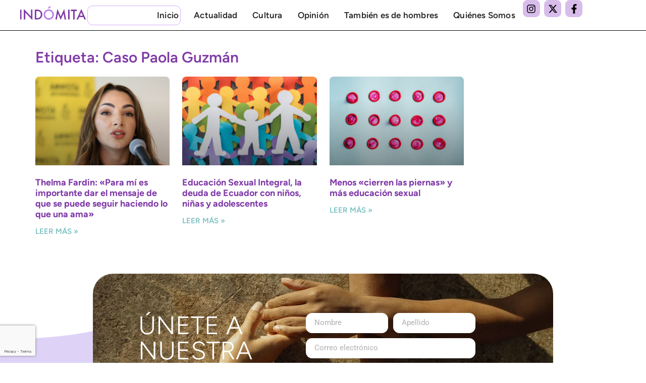

--- FILE ---
content_type: text/html; charset=utf-8
request_url: https://www.google.com/recaptcha/api2/anchor?ar=1&k=6LczjWIrAAAAALfbRsX7gbrUtPVe-b5LtO87D9oz&co=aHR0cHM6Ly9pbmRvbWl0YS5tZWRpYTo0NDM.&hl=en&type=v3&v=PoyoqOPhxBO7pBk68S4YbpHZ&size=invisible&badge=bottomleft&sa=Form&anchor-ms=20000&execute-ms=30000&cb=j3v4fy9v0vxz
body_size: 48555
content:
<!DOCTYPE HTML><html dir="ltr" lang="en"><head><meta http-equiv="Content-Type" content="text/html; charset=UTF-8">
<meta http-equiv="X-UA-Compatible" content="IE=edge">
<title>reCAPTCHA</title>
<style type="text/css">
/* cyrillic-ext */
@font-face {
  font-family: 'Roboto';
  font-style: normal;
  font-weight: 400;
  font-stretch: 100%;
  src: url(//fonts.gstatic.com/s/roboto/v48/KFO7CnqEu92Fr1ME7kSn66aGLdTylUAMa3GUBHMdazTgWw.woff2) format('woff2');
  unicode-range: U+0460-052F, U+1C80-1C8A, U+20B4, U+2DE0-2DFF, U+A640-A69F, U+FE2E-FE2F;
}
/* cyrillic */
@font-face {
  font-family: 'Roboto';
  font-style: normal;
  font-weight: 400;
  font-stretch: 100%;
  src: url(//fonts.gstatic.com/s/roboto/v48/KFO7CnqEu92Fr1ME7kSn66aGLdTylUAMa3iUBHMdazTgWw.woff2) format('woff2');
  unicode-range: U+0301, U+0400-045F, U+0490-0491, U+04B0-04B1, U+2116;
}
/* greek-ext */
@font-face {
  font-family: 'Roboto';
  font-style: normal;
  font-weight: 400;
  font-stretch: 100%;
  src: url(//fonts.gstatic.com/s/roboto/v48/KFO7CnqEu92Fr1ME7kSn66aGLdTylUAMa3CUBHMdazTgWw.woff2) format('woff2');
  unicode-range: U+1F00-1FFF;
}
/* greek */
@font-face {
  font-family: 'Roboto';
  font-style: normal;
  font-weight: 400;
  font-stretch: 100%;
  src: url(//fonts.gstatic.com/s/roboto/v48/KFO7CnqEu92Fr1ME7kSn66aGLdTylUAMa3-UBHMdazTgWw.woff2) format('woff2');
  unicode-range: U+0370-0377, U+037A-037F, U+0384-038A, U+038C, U+038E-03A1, U+03A3-03FF;
}
/* math */
@font-face {
  font-family: 'Roboto';
  font-style: normal;
  font-weight: 400;
  font-stretch: 100%;
  src: url(//fonts.gstatic.com/s/roboto/v48/KFO7CnqEu92Fr1ME7kSn66aGLdTylUAMawCUBHMdazTgWw.woff2) format('woff2');
  unicode-range: U+0302-0303, U+0305, U+0307-0308, U+0310, U+0312, U+0315, U+031A, U+0326-0327, U+032C, U+032F-0330, U+0332-0333, U+0338, U+033A, U+0346, U+034D, U+0391-03A1, U+03A3-03A9, U+03B1-03C9, U+03D1, U+03D5-03D6, U+03F0-03F1, U+03F4-03F5, U+2016-2017, U+2034-2038, U+203C, U+2040, U+2043, U+2047, U+2050, U+2057, U+205F, U+2070-2071, U+2074-208E, U+2090-209C, U+20D0-20DC, U+20E1, U+20E5-20EF, U+2100-2112, U+2114-2115, U+2117-2121, U+2123-214F, U+2190, U+2192, U+2194-21AE, U+21B0-21E5, U+21F1-21F2, U+21F4-2211, U+2213-2214, U+2216-22FF, U+2308-230B, U+2310, U+2319, U+231C-2321, U+2336-237A, U+237C, U+2395, U+239B-23B7, U+23D0, U+23DC-23E1, U+2474-2475, U+25AF, U+25B3, U+25B7, U+25BD, U+25C1, U+25CA, U+25CC, U+25FB, U+266D-266F, U+27C0-27FF, U+2900-2AFF, U+2B0E-2B11, U+2B30-2B4C, U+2BFE, U+3030, U+FF5B, U+FF5D, U+1D400-1D7FF, U+1EE00-1EEFF;
}
/* symbols */
@font-face {
  font-family: 'Roboto';
  font-style: normal;
  font-weight: 400;
  font-stretch: 100%;
  src: url(//fonts.gstatic.com/s/roboto/v48/KFO7CnqEu92Fr1ME7kSn66aGLdTylUAMaxKUBHMdazTgWw.woff2) format('woff2');
  unicode-range: U+0001-000C, U+000E-001F, U+007F-009F, U+20DD-20E0, U+20E2-20E4, U+2150-218F, U+2190, U+2192, U+2194-2199, U+21AF, U+21E6-21F0, U+21F3, U+2218-2219, U+2299, U+22C4-22C6, U+2300-243F, U+2440-244A, U+2460-24FF, U+25A0-27BF, U+2800-28FF, U+2921-2922, U+2981, U+29BF, U+29EB, U+2B00-2BFF, U+4DC0-4DFF, U+FFF9-FFFB, U+10140-1018E, U+10190-1019C, U+101A0, U+101D0-101FD, U+102E0-102FB, U+10E60-10E7E, U+1D2C0-1D2D3, U+1D2E0-1D37F, U+1F000-1F0FF, U+1F100-1F1AD, U+1F1E6-1F1FF, U+1F30D-1F30F, U+1F315, U+1F31C, U+1F31E, U+1F320-1F32C, U+1F336, U+1F378, U+1F37D, U+1F382, U+1F393-1F39F, U+1F3A7-1F3A8, U+1F3AC-1F3AF, U+1F3C2, U+1F3C4-1F3C6, U+1F3CA-1F3CE, U+1F3D4-1F3E0, U+1F3ED, U+1F3F1-1F3F3, U+1F3F5-1F3F7, U+1F408, U+1F415, U+1F41F, U+1F426, U+1F43F, U+1F441-1F442, U+1F444, U+1F446-1F449, U+1F44C-1F44E, U+1F453, U+1F46A, U+1F47D, U+1F4A3, U+1F4B0, U+1F4B3, U+1F4B9, U+1F4BB, U+1F4BF, U+1F4C8-1F4CB, U+1F4D6, U+1F4DA, U+1F4DF, U+1F4E3-1F4E6, U+1F4EA-1F4ED, U+1F4F7, U+1F4F9-1F4FB, U+1F4FD-1F4FE, U+1F503, U+1F507-1F50B, U+1F50D, U+1F512-1F513, U+1F53E-1F54A, U+1F54F-1F5FA, U+1F610, U+1F650-1F67F, U+1F687, U+1F68D, U+1F691, U+1F694, U+1F698, U+1F6AD, U+1F6B2, U+1F6B9-1F6BA, U+1F6BC, U+1F6C6-1F6CF, U+1F6D3-1F6D7, U+1F6E0-1F6EA, U+1F6F0-1F6F3, U+1F6F7-1F6FC, U+1F700-1F7FF, U+1F800-1F80B, U+1F810-1F847, U+1F850-1F859, U+1F860-1F887, U+1F890-1F8AD, U+1F8B0-1F8BB, U+1F8C0-1F8C1, U+1F900-1F90B, U+1F93B, U+1F946, U+1F984, U+1F996, U+1F9E9, U+1FA00-1FA6F, U+1FA70-1FA7C, U+1FA80-1FA89, U+1FA8F-1FAC6, U+1FACE-1FADC, U+1FADF-1FAE9, U+1FAF0-1FAF8, U+1FB00-1FBFF;
}
/* vietnamese */
@font-face {
  font-family: 'Roboto';
  font-style: normal;
  font-weight: 400;
  font-stretch: 100%;
  src: url(//fonts.gstatic.com/s/roboto/v48/KFO7CnqEu92Fr1ME7kSn66aGLdTylUAMa3OUBHMdazTgWw.woff2) format('woff2');
  unicode-range: U+0102-0103, U+0110-0111, U+0128-0129, U+0168-0169, U+01A0-01A1, U+01AF-01B0, U+0300-0301, U+0303-0304, U+0308-0309, U+0323, U+0329, U+1EA0-1EF9, U+20AB;
}
/* latin-ext */
@font-face {
  font-family: 'Roboto';
  font-style: normal;
  font-weight: 400;
  font-stretch: 100%;
  src: url(//fonts.gstatic.com/s/roboto/v48/KFO7CnqEu92Fr1ME7kSn66aGLdTylUAMa3KUBHMdazTgWw.woff2) format('woff2');
  unicode-range: U+0100-02BA, U+02BD-02C5, U+02C7-02CC, U+02CE-02D7, U+02DD-02FF, U+0304, U+0308, U+0329, U+1D00-1DBF, U+1E00-1E9F, U+1EF2-1EFF, U+2020, U+20A0-20AB, U+20AD-20C0, U+2113, U+2C60-2C7F, U+A720-A7FF;
}
/* latin */
@font-face {
  font-family: 'Roboto';
  font-style: normal;
  font-weight: 400;
  font-stretch: 100%;
  src: url(//fonts.gstatic.com/s/roboto/v48/KFO7CnqEu92Fr1ME7kSn66aGLdTylUAMa3yUBHMdazQ.woff2) format('woff2');
  unicode-range: U+0000-00FF, U+0131, U+0152-0153, U+02BB-02BC, U+02C6, U+02DA, U+02DC, U+0304, U+0308, U+0329, U+2000-206F, U+20AC, U+2122, U+2191, U+2193, U+2212, U+2215, U+FEFF, U+FFFD;
}
/* cyrillic-ext */
@font-face {
  font-family: 'Roboto';
  font-style: normal;
  font-weight: 500;
  font-stretch: 100%;
  src: url(//fonts.gstatic.com/s/roboto/v48/KFO7CnqEu92Fr1ME7kSn66aGLdTylUAMa3GUBHMdazTgWw.woff2) format('woff2');
  unicode-range: U+0460-052F, U+1C80-1C8A, U+20B4, U+2DE0-2DFF, U+A640-A69F, U+FE2E-FE2F;
}
/* cyrillic */
@font-face {
  font-family: 'Roboto';
  font-style: normal;
  font-weight: 500;
  font-stretch: 100%;
  src: url(//fonts.gstatic.com/s/roboto/v48/KFO7CnqEu92Fr1ME7kSn66aGLdTylUAMa3iUBHMdazTgWw.woff2) format('woff2');
  unicode-range: U+0301, U+0400-045F, U+0490-0491, U+04B0-04B1, U+2116;
}
/* greek-ext */
@font-face {
  font-family: 'Roboto';
  font-style: normal;
  font-weight: 500;
  font-stretch: 100%;
  src: url(//fonts.gstatic.com/s/roboto/v48/KFO7CnqEu92Fr1ME7kSn66aGLdTylUAMa3CUBHMdazTgWw.woff2) format('woff2');
  unicode-range: U+1F00-1FFF;
}
/* greek */
@font-face {
  font-family: 'Roboto';
  font-style: normal;
  font-weight: 500;
  font-stretch: 100%;
  src: url(//fonts.gstatic.com/s/roboto/v48/KFO7CnqEu92Fr1ME7kSn66aGLdTylUAMa3-UBHMdazTgWw.woff2) format('woff2');
  unicode-range: U+0370-0377, U+037A-037F, U+0384-038A, U+038C, U+038E-03A1, U+03A3-03FF;
}
/* math */
@font-face {
  font-family: 'Roboto';
  font-style: normal;
  font-weight: 500;
  font-stretch: 100%;
  src: url(//fonts.gstatic.com/s/roboto/v48/KFO7CnqEu92Fr1ME7kSn66aGLdTylUAMawCUBHMdazTgWw.woff2) format('woff2');
  unicode-range: U+0302-0303, U+0305, U+0307-0308, U+0310, U+0312, U+0315, U+031A, U+0326-0327, U+032C, U+032F-0330, U+0332-0333, U+0338, U+033A, U+0346, U+034D, U+0391-03A1, U+03A3-03A9, U+03B1-03C9, U+03D1, U+03D5-03D6, U+03F0-03F1, U+03F4-03F5, U+2016-2017, U+2034-2038, U+203C, U+2040, U+2043, U+2047, U+2050, U+2057, U+205F, U+2070-2071, U+2074-208E, U+2090-209C, U+20D0-20DC, U+20E1, U+20E5-20EF, U+2100-2112, U+2114-2115, U+2117-2121, U+2123-214F, U+2190, U+2192, U+2194-21AE, U+21B0-21E5, U+21F1-21F2, U+21F4-2211, U+2213-2214, U+2216-22FF, U+2308-230B, U+2310, U+2319, U+231C-2321, U+2336-237A, U+237C, U+2395, U+239B-23B7, U+23D0, U+23DC-23E1, U+2474-2475, U+25AF, U+25B3, U+25B7, U+25BD, U+25C1, U+25CA, U+25CC, U+25FB, U+266D-266F, U+27C0-27FF, U+2900-2AFF, U+2B0E-2B11, U+2B30-2B4C, U+2BFE, U+3030, U+FF5B, U+FF5D, U+1D400-1D7FF, U+1EE00-1EEFF;
}
/* symbols */
@font-face {
  font-family: 'Roboto';
  font-style: normal;
  font-weight: 500;
  font-stretch: 100%;
  src: url(//fonts.gstatic.com/s/roboto/v48/KFO7CnqEu92Fr1ME7kSn66aGLdTylUAMaxKUBHMdazTgWw.woff2) format('woff2');
  unicode-range: U+0001-000C, U+000E-001F, U+007F-009F, U+20DD-20E0, U+20E2-20E4, U+2150-218F, U+2190, U+2192, U+2194-2199, U+21AF, U+21E6-21F0, U+21F3, U+2218-2219, U+2299, U+22C4-22C6, U+2300-243F, U+2440-244A, U+2460-24FF, U+25A0-27BF, U+2800-28FF, U+2921-2922, U+2981, U+29BF, U+29EB, U+2B00-2BFF, U+4DC0-4DFF, U+FFF9-FFFB, U+10140-1018E, U+10190-1019C, U+101A0, U+101D0-101FD, U+102E0-102FB, U+10E60-10E7E, U+1D2C0-1D2D3, U+1D2E0-1D37F, U+1F000-1F0FF, U+1F100-1F1AD, U+1F1E6-1F1FF, U+1F30D-1F30F, U+1F315, U+1F31C, U+1F31E, U+1F320-1F32C, U+1F336, U+1F378, U+1F37D, U+1F382, U+1F393-1F39F, U+1F3A7-1F3A8, U+1F3AC-1F3AF, U+1F3C2, U+1F3C4-1F3C6, U+1F3CA-1F3CE, U+1F3D4-1F3E0, U+1F3ED, U+1F3F1-1F3F3, U+1F3F5-1F3F7, U+1F408, U+1F415, U+1F41F, U+1F426, U+1F43F, U+1F441-1F442, U+1F444, U+1F446-1F449, U+1F44C-1F44E, U+1F453, U+1F46A, U+1F47D, U+1F4A3, U+1F4B0, U+1F4B3, U+1F4B9, U+1F4BB, U+1F4BF, U+1F4C8-1F4CB, U+1F4D6, U+1F4DA, U+1F4DF, U+1F4E3-1F4E6, U+1F4EA-1F4ED, U+1F4F7, U+1F4F9-1F4FB, U+1F4FD-1F4FE, U+1F503, U+1F507-1F50B, U+1F50D, U+1F512-1F513, U+1F53E-1F54A, U+1F54F-1F5FA, U+1F610, U+1F650-1F67F, U+1F687, U+1F68D, U+1F691, U+1F694, U+1F698, U+1F6AD, U+1F6B2, U+1F6B9-1F6BA, U+1F6BC, U+1F6C6-1F6CF, U+1F6D3-1F6D7, U+1F6E0-1F6EA, U+1F6F0-1F6F3, U+1F6F7-1F6FC, U+1F700-1F7FF, U+1F800-1F80B, U+1F810-1F847, U+1F850-1F859, U+1F860-1F887, U+1F890-1F8AD, U+1F8B0-1F8BB, U+1F8C0-1F8C1, U+1F900-1F90B, U+1F93B, U+1F946, U+1F984, U+1F996, U+1F9E9, U+1FA00-1FA6F, U+1FA70-1FA7C, U+1FA80-1FA89, U+1FA8F-1FAC6, U+1FACE-1FADC, U+1FADF-1FAE9, U+1FAF0-1FAF8, U+1FB00-1FBFF;
}
/* vietnamese */
@font-face {
  font-family: 'Roboto';
  font-style: normal;
  font-weight: 500;
  font-stretch: 100%;
  src: url(//fonts.gstatic.com/s/roboto/v48/KFO7CnqEu92Fr1ME7kSn66aGLdTylUAMa3OUBHMdazTgWw.woff2) format('woff2');
  unicode-range: U+0102-0103, U+0110-0111, U+0128-0129, U+0168-0169, U+01A0-01A1, U+01AF-01B0, U+0300-0301, U+0303-0304, U+0308-0309, U+0323, U+0329, U+1EA0-1EF9, U+20AB;
}
/* latin-ext */
@font-face {
  font-family: 'Roboto';
  font-style: normal;
  font-weight: 500;
  font-stretch: 100%;
  src: url(//fonts.gstatic.com/s/roboto/v48/KFO7CnqEu92Fr1ME7kSn66aGLdTylUAMa3KUBHMdazTgWw.woff2) format('woff2');
  unicode-range: U+0100-02BA, U+02BD-02C5, U+02C7-02CC, U+02CE-02D7, U+02DD-02FF, U+0304, U+0308, U+0329, U+1D00-1DBF, U+1E00-1E9F, U+1EF2-1EFF, U+2020, U+20A0-20AB, U+20AD-20C0, U+2113, U+2C60-2C7F, U+A720-A7FF;
}
/* latin */
@font-face {
  font-family: 'Roboto';
  font-style: normal;
  font-weight: 500;
  font-stretch: 100%;
  src: url(//fonts.gstatic.com/s/roboto/v48/KFO7CnqEu92Fr1ME7kSn66aGLdTylUAMa3yUBHMdazQ.woff2) format('woff2');
  unicode-range: U+0000-00FF, U+0131, U+0152-0153, U+02BB-02BC, U+02C6, U+02DA, U+02DC, U+0304, U+0308, U+0329, U+2000-206F, U+20AC, U+2122, U+2191, U+2193, U+2212, U+2215, U+FEFF, U+FFFD;
}
/* cyrillic-ext */
@font-face {
  font-family: 'Roboto';
  font-style: normal;
  font-weight: 900;
  font-stretch: 100%;
  src: url(//fonts.gstatic.com/s/roboto/v48/KFO7CnqEu92Fr1ME7kSn66aGLdTylUAMa3GUBHMdazTgWw.woff2) format('woff2');
  unicode-range: U+0460-052F, U+1C80-1C8A, U+20B4, U+2DE0-2DFF, U+A640-A69F, U+FE2E-FE2F;
}
/* cyrillic */
@font-face {
  font-family: 'Roboto';
  font-style: normal;
  font-weight: 900;
  font-stretch: 100%;
  src: url(//fonts.gstatic.com/s/roboto/v48/KFO7CnqEu92Fr1ME7kSn66aGLdTylUAMa3iUBHMdazTgWw.woff2) format('woff2');
  unicode-range: U+0301, U+0400-045F, U+0490-0491, U+04B0-04B1, U+2116;
}
/* greek-ext */
@font-face {
  font-family: 'Roboto';
  font-style: normal;
  font-weight: 900;
  font-stretch: 100%;
  src: url(//fonts.gstatic.com/s/roboto/v48/KFO7CnqEu92Fr1ME7kSn66aGLdTylUAMa3CUBHMdazTgWw.woff2) format('woff2');
  unicode-range: U+1F00-1FFF;
}
/* greek */
@font-face {
  font-family: 'Roboto';
  font-style: normal;
  font-weight: 900;
  font-stretch: 100%;
  src: url(//fonts.gstatic.com/s/roboto/v48/KFO7CnqEu92Fr1ME7kSn66aGLdTylUAMa3-UBHMdazTgWw.woff2) format('woff2');
  unicode-range: U+0370-0377, U+037A-037F, U+0384-038A, U+038C, U+038E-03A1, U+03A3-03FF;
}
/* math */
@font-face {
  font-family: 'Roboto';
  font-style: normal;
  font-weight: 900;
  font-stretch: 100%;
  src: url(//fonts.gstatic.com/s/roboto/v48/KFO7CnqEu92Fr1ME7kSn66aGLdTylUAMawCUBHMdazTgWw.woff2) format('woff2');
  unicode-range: U+0302-0303, U+0305, U+0307-0308, U+0310, U+0312, U+0315, U+031A, U+0326-0327, U+032C, U+032F-0330, U+0332-0333, U+0338, U+033A, U+0346, U+034D, U+0391-03A1, U+03A3-03A9, U+03B1-03C9, U+03D1, U+03D5-03D6, U+03F0-03F1, U+03F4-03F5, U+2016-2017, U+2034-2038, U+203C, U+2040, U+2043, U+2047, U+2050, U+2057, U+205F, U+2070-2071, U+2074-208E, U+2090-209C, U+20D0-20DC, U+20E1, U+20E5-20EF, U+2100-2112, U+2114-2115, U+2117-2121, U+2123-214F, U+2190, U+2192, U+2194-21AE, U+21B0-21E5, U+21F1-21F2, U+21F4-2211, U+2213-2214, U+2216-22FF, U+2308-230B, U+2310, U+2319, U+231C-2321, U+2336-237A, U+237C, U+2395, U+239B-23B7, U+23D0, U+23DC-23E1, U+2474-2475, U+25AF, U+25B3, U+25B7, U+25BD, U+25C1, U+25CA, U+25CC, U+25FB, U+266D-266F, U+27C0-27FF, U+2900-2AFF, U+2B0E-2B11, U+2B30-2B4C, U+2BFE, U+3030, U+FF5B, U+FF5D, U+1D400-1D7FF, U+1EE00-1EEFF;
}
/* symbols */
@font-face {
  font-family: 'Roboto';
  font-style: normal;
  font-weight: 900;
  font-stretch: 100%;
  src: url(//fonts.gstatic.com/s/roboto/v48/KFO7CnqEu92Fr1ME7kSn66aGLdTylUAMaxKUBHMdazTgWw.woff2) format('woff2');
  unicode-range: U+0001-000C, U+000E-001F, U+007F-009F, U+20DD-20E0, U+20E2-20E4, U+2150-218F, U+2190, U+2192, U+2194-2199, U+21AF, U+21E6-21F0, U+21F3, U+2218-2219, U+2299, U+22C4-22C6, U+2300-243F, U+2440-244A, U+2460-24FF, U+25A0-27BF, U+2800-28FF, U+2921-2922, U+2981, U+29BF, U+29EB, U+2B00-2BFF, U+4DC0-4DFF, U+FFF9-FFFB, U+10140-1018E, U+10190-1019C, U+101A0, U+101D0-101FD, U+102E0-102FB, U+10E60-10E7E, U+1D2C0-1D2D3, U+1D2E0-1D37F, U+1F000-1F0FF, U+1F100-1F1AD, U+1F1E6-1F1FF, U+1F30D-1F30F, U+1F315, U+1F31C, U+1F31E, U+1F320-1F32C, U+1F336, U+1F378, U+1F37D, U+1F382, U+1F393-1F39F, U+1F3A7-1F3A8, U+1F3AC-1F3AF, U+1F3C2, U+1F3C4-1F3C6, U+1F3CA-1F3CE, U+1F3D4-1F3E0, U+1F3ED, U+1F3F1-1F3F3, U+1F3F5-1F3F7, U+1F408, U+1F415, U+1F41F, U+1F426, U+1F43F, U+1F441-1F442, U+1F444, U+1F446-1F449, U+1F44C-1F44E, U+1F453, U+1F46A, U+1F47D, U+1F4A3, U+1F4B0, U+1F4B3, U+1F4B9, U+1F4BB, U+1F4BF, U+1F4C8-1F4CB, U+1F4D6, U+1F4DA, U+1F4DF, U+1F4E3-1F4E6, U+1F4EA-1F4ED, U+1F4F7, U+1F4F9-1F4FB, U+1F4FD-1F4FE, U+1F503, U+1F507-1F50B, U+1F50D, U+1F512-1F513, U+1F53E-1F54A, U+1F54F-1F5FA, U+1F610, U+1F650-1F67F, U+1F687, U+1F68D, U+1F691, U+1F694, U+1F698, U+1F6AD, U+1F6B2, U+1F6B9-1F6BA, U+1F6BC, U+1F6C6-1F6CF, U+1F6D3-1F6D7, U+1F6E0-1F6EA, U+1F6F0-1F6F3, U+1F6F7-1F6FC, U+1F700-1F7FF, U+1F800-1F80B, U+1F810-1F847, U+1F850-1F859, U+1F860-1F887, U+1F890-1F8AD, U+1F8B0-1F8BB, U+1F8C0-1F8C1, U+1F900-1F90B, U+1F93B, U+1F946, U+1F984, U+1F996, U+1F9E9, U+1FA00-1FA6F, U+1FA70-1FA7C, U+1FA80-1FA89, U+1FA8F-1FAC6, U+1FACE-1FADC, U+1FADF-1FAE9, U+1FAF0-1FAF8, U+1FB00-1FBFF;
}
/* vietnamese */
@font-face {
  font-family: 'Roboto';
  font-style: normal;
  font-weight: 900;
  font-stretch: 100%;
  src: url(//fonts.gstatic.com/s/roboto/v48/KFO7CnqEu92Fr1ME7kSn66aGLdTylUAMa3OUBHMdazTgWw.woff2) format('woff2');
  unicode-range: U+0102-0103, U+0110-0111, U+0128-0129, U+0168-0169, U+01A0-01A1, U+01AF-01B0, U+0300-0301, U+0303-0304, U+0308-0309, U+0323, U+0329, U+1EA0-1EF9, U+20AB;
}
/* latin-ext */
@font-face {
  font-family: 'Roboto';
  font-style: normal;
  font-weight: 900;
  font-stretch: 100%;
  src: url(//fonts.gstatic.com/s/roboto/v48/KFO7CnqEu92Fr1ME7kSn66aGLdTylUAMa3KUBHMdazTgWw.woff2) format('woff2');
  unicode-range: U+0100-02BA, U+02BD-02C5, U+02C7-02CC, U+02CE-02D7, U+02DD-02FF, U+0304, U+0308, U+0329, U+1D00-1DBF, U+1E00-1E9F, U+1EF2-1EFF, U+2020, U+20A0-20AB, U+20AD-20C0, U+2113, U+2C60-2C7F, U+A720-A7FF;
}
/* latin */
@font-face {
  font-family: 'Roboto';
  font-style: normal;
  font-weight: 900;
  font-stretch: 100%;
  src: url(//fonts.gstatic.com/s/roboto/v48/KFO7CnqEu92Fr1ME7kSn66aGLdTylUAMa3yUBHMdazQ.woff2) format('woff2');
  unicode-range: U+0000-00FF, U+0131, U+0152-0153, U+02BB-02BC, U+02C6, U+02DA, U+02DC, U+0304, U+0308, U+0329, U+2000-206F, U+20AC, U+2122, U+2191, U+2193, U+2212, U+2215, U+FEFF, U+FFFD;
}

</style>
<link rel="stylesheet" type="text/css" href="https://www.gstatic.com/recaptcha/releases/PoyoqOPhxBO7pBk68S4YbpHZ/styles__ltr.css">
<script nonce="hXDOyGYc6zQWT5F85FfiTg" type="text/javascript">window['__recaptcha_api'] = 'https://www.google.com/recaptcha/api2/';</script>
<script type="text/javascript" src="https://www.gstatic.com/recaptcha/releases/PoyoqOPhxBO7pBk68S4YbpHZ/recaptcha__en.js" nonce="hXDOyGYc6zQWT5F85FfiTg">
      
    </script></head>
<body><div id="rc-anchor-alert" class="rc-anchor-alert"></div>
<input type="hidden" id="recaptcha-token" value="[base64]">
<script type="text/javascript" nonce="hXDOyGYc6zQWT5F85FfiTg">
      recaptcha.anchor.Main.init("[\x22ainput\x22,[\x22bgdata\x22,\x22\x22,\[base64]/[base64]/[base64]/[base64]/[base64]/[base64]/[base64]/[base64]/[base64]/[base64]\\u003d\x22,\[base64]\\u003d\x22,\x22R8KHw4hnXjAkwrIIRWs7VcOUbmYjwoLDtSBBwohzR8K6MTMgPMOnw6XDgsOMwqjDnsOdZ8OWwo4IZ8KLw4/DtsOOwq7DgUk8SQTDoHwhwoHCnVnDky4nwqgULsOvwozDusOew4fCtMOoFXLDpAghw6rDvsOxNcOlw5EDw6rDj3PDkz/DjWPCnEFLbMOCVgvDjS1xw5rDvn4iwr5Rw4UuP03DnsOoAsKsecKfWMOqSMKXYsOlZDBcHsK6S8OgQm9Qw7jCjCfClnnCoy/[base64]/DosOdwpfChMOpOV3CrsKFwobCgFDDgkbDicOjSTgfWMKZw6lWw4rDomPDpcOeA8KUewDDtlXDgMK2M8O8KlcBw54dbsOFwq0RFcO1ISw/wovCnMO1wqRTwogAdW7DhFM8wqrDv8KxwrDDtsK4woVDEALCtMKcJ00xwo3DgMKoPS8YEMOswo/CjhjDp8ObVGUGwqnCssKcK8O0Q3LCqMODw6/DpcKFw7XDq1Btw6d2Uz5Nw4tBaFc6PW3DlcOlAHPCsEfCpknDkMOLPUnChcKuCjbChH/CvG9GLMOuwq/Cq2DDhmohEWLDlHnDu8Knwq0nCm4YcsOBY8KZwpHCtsO2NxLDiiTDo8OyOcOUwpDDjMKXdVDDiXDDujtswqzClsOyBMO+QyR4c1jCr8K+NMOmAcKHA1DCr8KJJsKXby/DuQfDqcO/EMKYwpJrwoPCtcO5w7TDohgEIXnDv2kpwr3Cj8KKccK3woHDhwjCtcK6wp7Dk8KpFFTCkcOGGkcjw5kOLGLCs8OEw4nDtcObCWdhw6wow63DnVFow4MuekjCsTxpw43Dmk/Dki/DtcK2ThvDo8OBwqjDncKlw7ImYT4Xw6EIB8OuY8OXPV7CtMKZwqnCtsOqNMOawqUpOsO+wp3Cq8KXw45wBcK3dcKHXTvCn8OXwrEqwolDwovDvk/CisOMw53CsRbDscKJwqvDpMKRBsOvUVp3w5vCnR4sWsKQwp/DqsKtw7TCosKiV8Kxw5HDvcKWF8Orwr3Dr8KnwrPDoHAJC3ARw5vCsiPCkmQgw5M/KzhjwqkbZsO/wpgxwoHDhMKcO8KoIHhYa0DCn8OOIT9xSsKkwpkKO8Oew6DDvWo1SsK0J8Odw53DvAbDrMOaw65/CcO6w7TDpwJCwpzCqMOmwoU0HytwXsOAfQbCkkovwrcMw7DCrh3Cvh3DrMKFw5sRwr3Dm2rClsKdw73CmD7Di8K1fcOqw4E4T2zCocKjdyAmwptdw5HCjMKQw6HDpcO4UMKswoFRaBbDmsOwb8K0fcO6TsOfwr/ClxLCisKFw6fCm216OHYUw6NAdjbDlcKAJ0xGJFdHw6xzw57CvcOmBxvCpMOeSUzDtcOew6DCq37CksKaQsK/fsKOwrlBwrIjw7rDtSbCnEPCp8K+w7JOZkNcEcKpw5/Du3LDncKQMgXDpSQ+wr3ChsOrwqMywp7CmMOrwo/Dgy7DpnZrcz/[base64]/JW53SVLCqyfDpcO4w4/CpMKEXcKLw5BiZ2DCihY1DTvCmHVIE8KlA8KrKm/CsFjDq1fCqmzCm0TCk8OJNCVqw53DpMKsOmHCtsOQY8OxwpgiwpjDu8O3w47Cm8KPw7rCssOdBsOJC2DDksK6EHA5w6rCnHvDl8KyVcKawrpCw5PCicKTw6V/wrfClEFKNMOlw5lMKAAUDlYreWMCbMOTw54GVAfDrWPCiiw9XUvCvsOywpdrbStcw5Y4GVpzMFYhw5h2wotUwpAdwqvCo1/DikrClRTCpTrDkEdbDS8xJ2fCtDosHsOQwrPDumXCo8KHY8O3HsOxwpbCtsKZMsKhwrhGwofDuCzCn8K6biUkJxQXwp4cKi0ew74GwpNaLsKuO8O6woU7OF3Cjj3Dk1HClMOUw6BsVi1DwrTDk8KTHMOoB8K8wqnCpMK3YXl0BA7CkXTCrMK/aMO9bMKEInHChsKmYsO0UMKqKcOrw4/[base64]/Cg8OBF2YpTw1/D2ZxS2bDpmwqNMOxasOywqnDtcKSSg5Nd8OHIQ4LWcKwwrTDiQlEwqtXUinCkGJYTVLDs8O/w4bDpMKIIwTCrmV0BTTCvHbDucK+NH7ChWkLw77Cs8Olw63CvTHDnVk/wprCqsKkw7xmw5nCncKgXcO6P8OcwpjCt8OCShchUx/CmsOMH8OHwrIhGcKvHnXDsMOcLMKCL0vDrxPCscKBw7bCiGrDkcKdVMOawqDCgR0WCSrCvC4zwojDg8KnecOcacKsGMO0w4LDj2fDjcOwwofCt8O3EW59w6nCqcOXwq/CjDYFasOOwrbCkzlRwp7Dp8KuwqfDicOlwrfDiMOvOcOpwqvDkUPDhGHDuBotw5t9w5XCpwQNwp/DiMOJw4/DlRIJN25hJsOXdcK0V8OuTsKWWShNwogqw7pkwpt/C3LDkDQADcKJJ8K/w6wywrfDmsKFSmfCnUcDw405wpXDhWZWwq9xwpZBPF3CjVdxO3Vrw5XDn8KeC8KuME7DmcOTwoRUw4/DlMOZNsK4wrJiw7NJPWkywop6PGnCiQnCkg7DjknDijXDq0pgw5jClz/DrsKCw7/CvTrCnsOmbAVDwox/w5MEwrbDr8OdbAZzwrEcwoQFUMKRUMO2W8OhZm92DcK4MzfDsMOIXMKwLS5ewpXDicKrw4bDvMKAA2UZw70jNx7Dtx7DtsOXLcKVwqPDm3HDvcOkw6k8w51GwqJUwpAXw63Clhpmwp42bRsnwp7CssKPwqbCs8KYwp3DmMK3w6gZWjsGZMKjw4o/UGd1TTp6O3rDrMK2wpcxE8Kow40RVMKDHWTDixzDucKJw6XDvxwlw5LCpSh6QcOKw7XDr2B+AMOjIi7DlsK9w57DgcKBGcOvWsOqwp/CrDrDpBNsAhDDk8K/EsKowrzCqFTDkcKPw7dZw5jCukLCv3/Do8OaWcOgw6E7UcOnw5bCkMO3w49QwqnDvXDCryNvRhduE18zYMOSUFPCtTzDtMOgwp/DmcOhw4cAw7XDtCI3wrt6wp7Dv8KHZjc3HcKFWMKAQMOPwp3DmsOEwqHCsXXDl0lVFcOwKsKCUsODI8OLw4TChlYKwqXDkHg4wrBrw7QIwoDDt8KEwpLDuXDCl0/DmMOlNxzDiybCvMO0LWYmw5Rqw4fCosO+w4ddFDbCqcOEPRd5ER02L8O/wqx3wot+CBJww6tQwqvDscORwp/DqsOGwr94R8Kuw6Z8wrLDhsOww6JfR8ONSg7Ci8OOwpRlEsOCw4/ChMOULsK8w4pWwqtKw751w4DDocKpw6h5w7rDjmbCjV5hw5/CuUvCiUw8UHTCu1rCmsOUw5vDqlDCksO9wpLDuXnDm8K6c8OMw4DDj8KwXEs9w5LDksOJAxrDpHgrw6/DpSRbwqUvOyrDh0drwqobLDfCpxzDvjbChWdBBFgMIMOvw7VMIsOXTiTDjcOHw47Dt8Kqf8KvRcKpwpTDkHjDosOCdzU7w6HDsXzDvcK3CsO2NMOGw6/DpsKpK8KSwqPCs8OncsKNw43Cr8KLwq3Cl8O/BSoAw6zDikDDlcK7w4xWQcKzw5FwUMOeHsOBPCbCssOhHsOzLcOTw4sDHsOUwrfDokJAwr4vCj8HAsOeQRbCkQBWN8OmH8O9w5bDjXTCrH7DkDoVw6PCvnYRwqzCiSRoFifDvcOcw41/w5ZNEyTCjlRrwr7CnFoHOkzDmcOiw7zDuD1pSMKBw5c7w5fCn8KHwqnDlsOKe8KGwp0dOMOaasKeYsOtYndswoHCuMKkdMKRWwRdLsOMBzvDp8K/[base64]/DmcOqaxshZMK6ZsO3wpvDh8OUGTXDicKCw7YQw5osRRXCrsKgRhnDpEp9w4TDgMKMe8K+w5TCv3cCw5HCi8KhWcOMNMKZw4MLcXrDgBs1YhsawoLCqHE/M8Kfw43DmSfDj8OCwp8JEAXCk37Ci8OmwotNDVxTwqw+UHzDvB/CqMO6VCYaw5fDmTo6P30sKmAkWk/CtyN4woI3w7hDcsKQw6hpL8OcRMKrw5dVwpQfIBNuw7/CrV4/w7MqC8Opw7xlwozCh17CoBELecOvwoNXwr1JbcK2wqHDkiPDuwTDkMK4wrvDsmBqbx1qwpLDgwQew57CmTHCpFvCh005wpV/[base64]/wpo5wpQOfDpEEVhBW8KUw6fDjMKRTVHCmE7CssOnwptcwoDCisKKKx7Cl0Z9RcOaPcO+DhrDogQSY8OINDzDrmzDtXxawop8eAvCszFFwqsuSCrCqzbDs8OPETbDpmHDlFbDq8O7FWkIIUo6wptKwokQw6t8aC9Cw6bCosKuw4TDmSVKwqU/wonCg8OEw6kuw4XDksOQZn05wrN/UR5qwofCilRkUsOawoTCsFAfdnnDsmxNwoPDlXJ9w7/DusKvcxQ8fB/DjCDCig0Ua29Tw6Vlw5gKA8OGwp7Cg8KVG2U6woB+ZDjCr8Oawr8KwqlVwoTCp1TDscKEPR/DtDFyXsK/ZwzDm3QEIMOvw5dSHEZ3RsOJw6hmMMKiGMK+Q3JQUVbCm8KiPsOadFnChcOgMw7CqTnCuzMkw67DpWcQE8OkwoDDoyI4AzE0w6jDrcOtRgQINcOINsKFw4DCrVvDgMOiOcOtw6dew5XCi8KAw7vCu3TDv0LDocOgwpjCp0TClTrCr8Kkw64Vw4pLwqtEeRMJw5/CgsKEw74bw63DkcKqQ8OAw5NuAsOFwr4nD2PCt1csw7Faw70Iw7gcw4zCgMOZLlnCq03Dqj3CribCgcKvw5LCisOeYsOtZsOoSntPw6oxw5DCpGPDvMOjU8Oiw5FRw5bCmR1uLhjDhR/CtHRWwr3DqQ0WOSfDtcKmWE5Vw65XFcKvO3XCsmUuKMOcwo90w4jDucKGcx/Dj8Kgwq9OAsOffHbDozo2w5pcw5Z9U2ggwprDh8O4w44cUnxHPhLCk8KcCcKdQ8Ohw4JlKDsvw5IYwrLCvnsvwq7Dj8KbNsOwIcOTNcKbYHjCmGZCZnPDrsKEwqpkWMOPw4HDpsO7TF7CjGLDq8OlD8Kuw4ovw4TCj8OCwo/DmMOMdMOfw6vCmjUXSMKOwrDCt8OTdn/DglYrP8OuJmBMw6/DlcOCfwLDo3gNUsO6woVVWGM8aizCjsKfwrReHcO6EUXDrhDDu8K4wp5zwogfw4fDkljDtF4/wrbCtMKowr1ODcKJY8OKHy3Cs8KEPVFKwo9GO1w6TUjCjsKawqs8YQhaC8KiwpbCjlfCiMKtw6N+w59ZwqTDk8OSB0YpQsO+JxDCuCLDksOWw4phBX7ClcKBbjLCu8KJw6pMw7BNwrkHJlXDg8KQPMK9b8OhWnRnw6nDjF5ScjDCpU09IMKwIUlywp/CkMOsBEvCkcODP8KFw7/Dq8OAaMO6w7QNwqnDncOgD8Ocw5nDj8KaZMKifG7DlBTDhBJ6dMOgw4/[base64]/w44aZUZRGcKIw7Q2wrvDjMO4wojDqsKsaRHCjMK3VRo2W8KscMOaVcKxw6RZHsKOwo4ZFz/[base64]/DjXTCiMK5wpYgdAjCpn54G2/Cglcww5/DhzdNw4jCh8KNY3fCvcOMw5fDsCNbU2I1w6V3LEPCsVcrw47DvcK9wo/DqirCj8Kaa1TCmQjCgw1IExsmw65VY8O7M8OBw4HDsSjCgmbCiEchfCcdw6YmOcKswrdMw7wmX1tENMOXJ3PCn8KSeEFcw5bDmCHClBXDm2vCpmxCa2ouw5BMw5rDpn/ChXPDssOzwoATwpPCql8qD1J5woHCoCMHIzpMPBLCk8O/w786wp4Uwp4YHcKZAsKEwp1fwrALHlrDj8Oxwq1dwqXCu24RwrscM8K9w5zDgMOWb8KzbAbDucOSw7rDmRxNa1gywpZ5N8KRLsKaRBnClMOMw6jCi8OiBsOgHgEnG1JNwoHCqBAnw4HDun3CpV0xw57CmsOGw6rDtmvDjsKaWXYHFsOvw4jDqEQXwo/CosOZwpHDnMOcEy3Cql5FJwscbwDDrlLCkmXDul48w68zw5bDvcO9amwLw6/DvcO1w5c5DlfDosK1esOiT8K3McKRwpYrV2Jmw4lCwrDCmxzDvMKWK8K6w5zDjcOPw4nCiB4gN2Z/[base64]/Dk8ORYMKzw6XDvFNSwrd8W8KCwoNbEjFQAQrCuVTCgEVhZMObw7A+Z8O3woUidifCnWEpw6rDu8OYPsKxCMKMM8Kzw4XCn8Krw6UTwphoXsKsK3bDlhBxw7nCvWzCsBURwp8fDMOxw4w/wq3DgMK5wrgGH0U4wq/CrcKddVjCr8OUY8Kfw4Fhw5oMLMOVOcOxCcKGw5kDIMOGDRHCjlkMXAt4w4HDg0QSwobDsMK+acKofMOywq7DtcOjO2zCisOiDGZpwoHCvMOzOMKyLWjDvcK0bjDDsMKXwoY+wpBWwq7CnMKGfFUsIcOLe17CmXJ/HsK8KR7CtsKRwrFjeTXChm7CnEPCiEjDnxsowo96w4jCrnvCuBVCaMOFZBEiw7/CmcKvPkvDhDnCoMOcw6VZwqQTwqkHQwrCnBfCjcKCwrNHwqMmTVcow48QEcK5TsO7T8O4wrZyw7jDuigiw7jCjsK0WjjCksKvw7ZOwp7CnsO/KcKbQX/CghvDnDPCn1PCtQDDk1tkwpVOwovDlcOxw4cTwrVmAsOIEGtlw6zCssOQw6TDvnBDw7Yew4fCo8O1w4JzN1TCusKPS8Oww687wqzCqcK5FcK/HV5Lw5pCDn84w47Dv3bDtjjCqMKpw6Qed3rCrMKgE8Omw7leKnrDnMKoY8OQw4TCgsKsAcKiXGUfE8OfKioVwr7CoMKVCsOyw6cbBcOuHEkHRV5SwqhDYMK+w5vCn07CgSrDhGwfwoPCs8OPw4zCuMOaGMKIXzsBw6cJw40tIsKQw7s5ezFEw5kAZQofbcOtw5fCqsO/[base64]/ClsKTwr0Ww5vCucKpw5ULHVURdMO7w7vDkU5sMsKjGCo+Clsrw74Mf8KGwqTDj0NZfV0wFMOkwpBTwp4+wrXDg8KOw5QnF8ODKsOtRgrDqcOZw7RFS8KHLS5bbMOyAg/Dk3kzw6MuZMOoPcOFw41fbD1Of8KIVlPDiSVZACXCl3zCmwBBcMOmw4PCn8KfeSJIw5hkwqNuw6wIWzohw7A2worCn3/DiMK/ABcwEcOMZwsgwr4wTWAgDnsmQRwJPsO9SMOUSMKKBRvCmlDDr3lrwpoAchUXwqjDusKpw5nDjsK/[base64]/DscOlLMOfwovDu8OqwpjDrj/Dr8KZWsOWwoA3w7rCjsKFwovCg8OoQMO/RXdeEsKuJwrDuA7DoMKkMcOYwprDl8OnPTg1wprDtMOywqsBw5vCmzLDvcOOw6fDuMOiw6HCr8OUw6A6ABVcbR3DjDIjw4IXw41dLGF2B37DpMOfw47ClXXCnsO2ET3DhgDCr8K/cMKQLTjDksOlHsK6w79DFlAgR8Kzwr0vwqTCshQrw7jCkMO7asKnwpMEw6smE8O0DjzCucKyC8K5GAAywqPCs8KodMOlwqkWwqxMXiBZw5DDiiEqFsKnFcOyKE07wp0bw6DDj8K9AMOdw70fNsONEcObHzd6woHCocK/[base64]/w50+SiB/wplKw7zCvkhED8Oaw5rDjMKmMcKiw7g9wqN6woAjw41sNX4twpnCk8KsXgfCnEs0fMO8ScOCGsKWw6UsPBzDgcONw6PCscKiw63CgjnCsizDmAHDo3fDuhjCh8Ogw5HDrmfCk2JsccKwwq/CswLCsWXCp0Izw4w4wr/CtsKuw4zCsDMSUMKxw7jDucK8JMOdwo/[base64]/DvsOMw4xGVMKDKcK4w5N+wr4TwqklBnhTwoTDgsKlwpnCo2ZDw4LDhk4KaAZ9JMOMwoDCqXnDsG8zwqnDrCYKSXp+BsOkJ37CjsKFw4PDlsKLf2/[base64]/[base64]/Cm8O6BsOdwoPCtWDDpUnDnwjDhR4XH8OvKsOjJ2DCg8KBewE1w57CoGPCo00Fw5jDksKow419wrjCkMKnO8KsFsKkN8Ogw6QjGhrCh3ocdDnCvcOyKD4+GsK7wqMrwolqC8O2wod6w5UIw6V+YcOZZsKkwqZ8CA0/w6wwwoTCr8KsScOFRyXCq8OUw7V1w5LDk8KhfcKKw5XCocK/[base64]/[base64]/Cj8OZwpxlB0DCpR3DpwgVw5/DgBk5wqPDo3dEwpTDl2FYw43CngMgwrYHw7UvwosxwoJUw4I/C8K6wpLDrWXDr8O7bcKCRcOFwrnCiyRzXT8yBMKWw6jCoMKLIMKiwog/wocXAV9MwoDDhQMYw6nDiFtxw7nCkUlZw7E+w6/[base64]/[base64]/DjcKVw6EsDnDCoMONwqbCsMOKE8OcRsOKXcKZw63DoXTDowrDr8OQMcKcPV7CghM4c8OzwrU+Q8OmwoUKQMK3w6BJw4NcDsOWw7PDj8K9TBEVw5bDsMO9KRvDkXzCjMOuH2bDtCpyfm4sw5jDjgDDliXCrmlXV07DuC/[base64]/DvMKZw4d9JDwZBEHDqw1nw5DDkGgGwo7Cv8Ojw4/DpsKawqfDsGHDi8OVwq7DiVTCrHPCrsKPLw1Pw7xGT23Cg8K6w4nCqkLDoXzDusO/FAhBwq8ww7MoZAoRa1M8SRl7JcO2F8OxJMK4wpfCtQXDhsOJw6NwXBhvA23ClSIYw5jDtsOIw5vCuWt2wpnDtzYnw7zChwVRwqc/bsKfwp1MP8K4w5sIQWAxw7nDuS5SOGwhUMK6w4Z5EyUCPcKZTxjDu8KFNVPDqcKrQMOeAHjDpcKKwr9WFcKDw7ZKwqzDqyNrw5DDpGPDmHjDhMKNwoPCqTVeJsO3w6wzKDzCp8KxLWoXw4EyOcObaRtYTMKrwrlVB8Kxw4XCnwzCjcKGwr13w6VSMsO2w7YOSkUmcRd/w4occ1TDmm44wovCo8KNUT8fQsKAWsKCDDsIwo/Cr0ggFU1vGcKTwqTDshEIwpp4w7xWFUvDlGbCqMKZN8O+wpjDtsOxwqLDtsOzHSTCssOzbTfCkMOPwqhewqjDjMK4wpBYYsO2w4dswqkkwonDnlF6w4lwR8O8wp4yPMOHw43CgsOZw5kuwq3DusOQGsK4w69Uwq/CkXQDLsKEw71uw4DDsnXClG/CtTkNwr5wbmzCn2vDpQAYwoHDgMOMYBt8w6phHkbCg8Okw5vClwXDhR3DiRvCi8OBwo1lw78Uw5vCjnjCtMKMe8K9w4weeVNBw6EMwo4OUE9TU8Kpw6xnwojDigQ4wpjClEDCmmPCo3B8w5XCpMK4wqvCow4ywpJPw7NoSMOuwqPClMKDwrvCvMKsaVAHwqTCt8K8WB/Dt8OLw6Enw6HDoMKXw69JanrDh8OQOg7CpMK9wqt6cg9ow7xLNsOYw5/Ci8KOIForw4oAeMOmw6JgCTljw4FnbxLDiMKMTTTDsk0CcsOTwr7CiMO8w5jDqMOgwr9Tw5bDl8OqwpVNw4vDpsOUwoDCp8OPBiwiw6DCrMOgw4/CgwxLO0NEw5/[base64]/Dgnhhw73CmUPClcOhJ3DDncK+MGJkOXNTGsOLwpfDjWXCqcOEw7jDkF/ClsOGZCzDpQ5gw6dPw6l3wo7CssK4woQGMMKRRDPDmDnDuUvCmA/CmgAPwoXDhMKDawc4w5YtU8Oewo8yeMOfVUR5ZsK0C8OoQMOWwrDDnXjCpnALDMO4FQ7Cp8KdwrrDmVZAwp4yEcK8H8OEw7zDnTBYw4HDuGBTwrPCsMKew7PCvsONwq/CiA/DjDhcwozDjg/CrMOTIxk8worDjMK3KCXCksKXw7pFLEDDsyfCjsK7wq/DiAoDwr7DqS/CnsO3wo0SwoYow6HCjCoAG8KFw6XDkGAQGsOAcMKpLB7DnMKkQzPCi8KWw4g1woQGIhzChMOqwpQiSMOSwpEiYcOvfcOgLsOjGitfw4kiwp5Cw7nDkmTDsTLCjcOPwo/CisKgOsKSw7fCtxnDjsOlZsOaXBA6FiEpJcKRwp/CoC8Gw6DCpEjCrwvCohZwwqLDnMKhw6dxOVQjw5PCkmnDk8KJLmMww6oZTMKfw7kUwrN/[base64]/[base64]/wroCJ8OhAcOgwoJKw4ZhdxgrZD3DgcOZwpPDlwHCk2jDnEnDlWAABEVeS1nCt8OhTX8/[base64]/[base64]/KcOMMXnCtCUbw6low5LChGdLw5QwZznCi8OFw7Fcw5TDvMK4e0NAwpHDhsOZwq0Dc8Ozwql8wprDvsKPw6oAw58Jw5fCusOqLjHDhA3DqsO5W0gKwoRsKWnDq8KIBsKPw7JRw5Brw6DDl8KFw7VKwqrCgMOew4/[base64]/w7zDsAXCrsKLQ2Zuw48uS1TDi8OcwonCqcOQworCs8KNwqDCqig4w7jCo27Cu8KkwqswTwLDlsOaw4DDuMK5woFtwrHDhyoyTkbDjjrCnnAdMSLDphRcwpbDvgtXG8OfGW9AY8KBwp3DqsO5w5zDhE0TQcKhFcKaFsO2w7gXDcKwA8K/wqTDs2LCj8O3wosJwr/[base64]/[base64]/FcKaw4U0VBVXwrojAwFFwo7CnMKQw4LDmMKIwoXCncKbwqFfecOYw4TCicOgw7s8T3LDqXYrKlI6w5xtw7ZGwqnDrGvDuGtFTgDDnMKZZ1nCkHHCtcKxCUfCtcK3w4PCnMKLCGxxJEBSIcKww40RWwbCh3oPw7/Dhkddw4YvwoDDi8OMIMO+w4TDiMKrGW7CuMOML8KrwpZOwoDDmsKMMEfDi2Qdw4TDuEENVsKEQEZrw5PCi8Odw7rDqcKFL1/[base64]/CmMOcJcOofkrDnU/DnQvCh8KaXiYlTHLDhHXDi8KxwrxNQD56w5bDojwQalbDsiPDpS1UTALCo8O5V8OHDE1QwrJIT8Oow5Y6SGU3R8OoworCiMK2BAR8w4/DlsKND3YlV8OJCMOqNQfCjm1owr3DqcKHw5EhBAnCiMKPJMKIWVjDiDzCjcKwRU1rERPCrcKVwrUqwocUKsKMS8O1w7jCksOrUBxiwpZQX8OtLsK2w7XChEBIMsKQwoZxOAweBsO3w4fCnXfDoMOjw4/DjsK9w5PCjcKlEcKba2JeSBbDtsOhwqIVbMO8w6rCj0bCr8OHw4HDk8KLw6zDrMOgw6rCqsKgwoQQw7lFwo7Cv8KhUXvDtsK/Cz5nw5wKHxo/w6fDp3DCqFfDhcOSw6UqfFTCmgBMw5HCnHLDv8KhacK8YMKJVCTCmsKgSCrDn3ppFMKqX8OLwqA5w5l9bTd5wr04w6g/TsK1TMKNwpYlJ8K3w4TDvMKTPApew6tSw4jDtQtXw77DtMKmMSzDnMOcw64cPsOVOMK/worCj8O2P8OXVwR8wotyAsKUfsOkw4jCg1lTwpZ2Rggcw7jDh8K/[base64]/G3oWw6zCtcO4w5vCtMOdIAE6wpkSwolTERpNZcKITznDssOqw6jCj8KCwobDl8OiwrTCuC3DisOiDw/[base64]/wrEzJMOTKsOMw7c9w75+w69IwoxiX07CrgrCtDzDvn1Yw5PCs8KdRsOfw5/[base64]/DncO3Tw1+UwgCw69pwpzDs8OHwqkiw6jCkB4ow5TCv8O9wpTClMOXwpTDhcOzYsKGCsOrUT5gD8OGOcKZU8K7w4EMw7NNah12d8KgwohuQ8OKw53CosOJw78cYRDCtcO6U8Oewr7CoU/[base64]/[base64]/[base64]/CucKXI8KpIhDDs1DCiBUyYsKvZcOmScORKcOUbcOPJ8Ksw4bCjRDDikHDmcKIUEPCol3Cm8OqfMKrwoTDn8OYw6F4w73Con8QHVvCnMKqw7XDmRzDk8K0wq4/K8OZDcOjF8Ocw7hrwpzDuWjDsnnCj0zDgBjDhU/CpcObwopMwqfCisOOwqNhwoxlwp1uwqA7w7HDgsKzUU7CvRXDmQbDnMO8PsO4HsKdCsOVNMKFX8KdaSN5X1LDhsKvNsKDw7EpNREzA8K1w7txeMO1ZsOCHMK6w4jDgcO0wo50OcOFEDnDsDPDuFLCjmvCo05bwowMXG8xUsK9wrzCs3rDmHEGw4jCs0/DjsOiasOEwoB0woLDhMKywrURwqzCscK9w5EBw5Fmwo7DjsO7w4/CgBnChxXChMKlbDnCkMKwM8OuwrbCpHPDjsKcw65Mf8K5w40uDcOCUMO7wrMJIcKsw6DDisK0dD7Cq1bCoHlvwqAwXwh5FTrCql/Cm8KoWH1xw6kCwqNyw7XDpcOlw6svLsK9w5lvwpIYwrHChjHDqynClMKpw53DmwjCgsOIwrLCkzXCgsOhcMOlOirDhxzCt3XDksKTJGpNwrbDjcOUw6sfXS9Yw5DCqHnDj8OaYxzCtMKAw7XDpsKbwq/CpcKiwrsNw7jCoUbCmxPCuF/DtsKmABXDlMK6MsOxSMO1Hldsw7nDiU3DghYrw6nCpMODwrZKGMKjJ3dRAcKXw5UswrLDhsOZBsKrZBl7w6XDmz/[base64]/DoxnCrBDDnMOjw4Qmwq1wwpYeRcKlMcOmw79BWT4TP33DulpFbsO1w5FVwpfCgMK6ccOXwqrDhMOJwqfCn8KoK8KbwrcNcMODwofDucOMwpTDt8K6w700M8OddsKRw6XClsKXw5MYw4/DvMOtd0kRAUkFw7FbaFQrw5ohwqciZX3ClsKtw59yw5JHfg/[base64]/CvsKjRCvDulnDucO9MUXCrsKSZRPCuMOCU0Auw7/Cl3rCu8O2Z8KfeT3CkcKlw5jDiMK1wqzDu1gbXDx6acKtCnV7wqZFUsOtwp8lB0Zgw5nCgTIQOxxww6/ChMObGsOhw4xiw7tew6cTwoTCjH5hLxRFBDQpG1PCn8OQYwMUO3TDgHDDlV/DpsOlOVFsP1QPR8K+wp7DjnZxJQIQw4/[base64]/Dn8KnJ8KAWUvCmMOYB8O4W1/[base64]/w4ZMQ2FXwrTCmcKXw6rDnz1lZjfCtiVKacKAc8OUw6zCjcOwwp5dwqgRFsOwWwXCrAnDklvCrcOcMsOPw79BacK6H8OowobDrMO/HMO/ZMK0w5jDvkcQJMOwaXbCmF7Dsz7DuWk1w48pI07Ds8Kswp/Do8KVDMKDGsO6QcKDeMK3MH9Gw5QtQEJjwqzDvcOUCxnDscKhBMOJw5Isw78FH8OXwqrDhMKCOMOhNAvDvsK2Oy5jR0vCoXw2w4kfw6TDisKMY8OeT8KtwpR+woQ5PFRmOADDjsOzwrvDk8O+RWJCV8OlNh5Rw7d4Hih5QsOmH8O6Ai/DtTXDjjM7wrvCuDrDozrCn1hww693Zx8iL8KGD8OwG2oEOx8NQcO9w6/Dh2jDq8O3w7PCiHvDssKwwr8KLUDCpMK0W8KjUVJRw5QhwoHCisKew5PCqsO0wqAOd8OWw5w8K8O6JAE4SkDDtG3ChjvCtMKew7vCtsOiwq3CgyodK8O3T1TDtMKswo4qCjfDqkjDtgzDk8K8wrPDgMOww5tyMmbCkj/CnEJmP8KHworDgBDCjGPCmnJtEsOOwrVwKDoANsK2woEyw7nCosOPwp9ewpbDjzoWw7DDvyLCg8KAw6tNf1DDvivCmyXDog/CocOgw4dIwpXCj3xiFMKRRT7DpBFbDBzDrgXDgcOIwr/CkMODwrDDqQnCgnNNX8O6wqrCp8O2RMK0w6RtwoHDj8KTw7Rywr04wrdZOsO3w6xTeMO1w7dMw5hpZMKvw4NUw5rDmn9DwpvDn8KPU2rCkRB6NADCsMO/[base64]/[base64]/[base64]/DocObL8OnIjAMw5/DoHzCtDvDpm9nw61MPcOpwrbDmDN9wqphwpVzRcOpwoEsHCfDkCTDlMK/[base64]/DmMK+wrvCkXNMwrgCAMKmw5Y4wo51woTDoDvDpMONLifCqMOWKmPDgsOKaCJHEsOaZ8O3wpfCvsOJw7PDmwQ8I17Cq8KMwpx/wrPDtnrCv8O0w4PDtsO1wqEQw4vDpMKyaRjDkhpwMTvDnjdaw4wBHV3Dp2jCpMKwf2LDh8KGwpECJCBZWMO3D8KMw7XDucKvwqvDvGU5TwjCpMKkJcKdwqpxYnDCrcKCwrHDoTU0WArDgMO6RcKPwrbCtCsQwrl/w53Do8OzJMKvw4rCrQLDig8Zw7vCm05zwpfDiMOvwrnCpsKcf8Oxwo/Cr1vCq0bCoW5pw4PDlFfCvMKVHUgzQMOlw4XDhyFiGQDDmsO4CcKjwp/DmjbDkMOOO8KeJ1lNRsOZVsKjURdtaMOqAMKowoLCrsKmwoPCvSJqw6QGw5nDrcOjO8OVd8ObD8OmO8O/ecK5w5XDjWfCgE/CtHJ8BcKnw5rCusOowozCuMK2ZMOFw4bDolY6KAfCvSbDi0JwAsKNw4PCqSrDtiY9GMO3wr1uwr10byDCrlsVfMKfwobCtcOWw49fbcKQJ8Kkw65cwqIgw7/Cl8Ksw44LRkzDosK9wqsLw4AFE8OJJ8Knw6vDoR96fsODAsK0w63DhcOdbxBBw5DChyTDmTPDlyN3BlEMQQXDjMO0GFcGwqXCiR7CtiLCkcOlwp/CiMKHLhPCmgDDhzZrRyjCrAfDgEXCkcK3OkzCpsK2w6rCpk1Tw6oCw7XCqjzDhsORMsORwo/[base64]/Dowl/w6TCusKjw7FGw4VDasKEQhFNPCxldsKEXsKnwqNtSDvChsOXZlPCoMOqwoTDl8Klw7ZGYMKVKcOLIMO3c1QWw7IHNR3ClcK8w4Yhw5s6MygSw77DoTrDocKYw6FIwp8qRMOaHMO8wo9ow5lewpXDtjvDrcKNaSFYwpXDvxbCmGrCl1/[base64]/CkWEVNMK9w47ClMOqw4lPw5DDvMKaFMOQGlFLH8K8OxJvYljCusKdwp4EwoHDtw/Dv8K5JMKZw6UvVcKWw77CgMKEYxDDl0TCpsKFbcOJwpLClSrCuSAmGMONNcK3wpbDpS7DrMKYwoHCuMKjwq4gPRLDnMOuDWkAScKvwqg/w6F4woXDqUxLwoApw47CuAoBeEcyOW/[base64]/[base64]/Cvgp/wr41wrfCmx/[base64]/FRTDgsOqOGNGw5jDjsOZw67DsMO1w5pHw63CnsOhw4DDtcOfKzlSw5doX8OLw7/CkijDjMO7wqgcw55jX8O/[base64]/Do8KOP8KOwpPCvWAqRcOuwp90UsKBBWLDtScVGEoCO2fCgsOuw7fDnsOZwrnDisOIY8KacFY5w7jCn3dhw4EqTcKVfGrCn8KYwq/CgsOQw6TCrsOUaMK3HcOyw77CtwLCjsK/wqh3SkQ3woDDqsKbasORZcKxQcKNw6sdOHFHZltTZXzDkDfCnEvDtsKNwp/[base64]/CtsO/wqPCnBXDksOsEsKyw491w63DpMKIw6JtI8O3AMOAw5PCsjMxIDnDnzzCii7DkcK3UsOuMg8Fw4FuLH7CpcKGLcKwwrcwwqsqw4wYw7jDu8KSworDok0TNlbDncOkwrbDocOOwqbDpCZPwpNVw7rDgHjCg8O/RsK/wpzDicKxX8OuW0AfE8ORwrTDtwvCjMOtXsKWwpNTwpIXwqXDiMO3wr7CgnfCpMOhBMK6wqrCpcKWMMKew6UNw6UXw65fHcKrwoRawr05agvDs07DosO+bsOSw5jDjWPCvRdXaHTDucOGw5fDoMOKw6/ClMORwofDjzjCuVMZwqR4w5TDtMKhwrjDtcOnwqfCiBXCosOEKFVHcCpdwrbDjzfDlsKXV8O4B8OVw63Ck8OrNsO6w4fCnGXDi8OdbMOZIhvDpWMvwqZ/wrslSMOuwoPCoio+wq1zOzdwwrHClm3Ds8K5ccO2w4TDlQ4qTAHDtztjQGPDjnN+w5EMbMOxwq1GS8OawqVIwqkYEMOnJMK7w5HCpcKWwogIfUbDqAXDiDYvVQEZw5gjwqLClcK3w4JsU8KDw4XCiinCoXPClQfCv8KIw5xrw57DusKcd8ONScKww6Abwq9gBT/Do8KkwprCpsKaTlfDgsKnwrTCtjQlw6oXw587w5xdLSdUw5nDo8KsUz9Ow6QIUBZPecORbMO4w7RKU3TCvsK/enTCrTlmLMOzADDClsOhXMKAVTt9dkLDq8KKS1Fow4/CkRLCucO2JT7Dg8KLOHF1w65OwpAbw6k8w510HcOVLkHDjMKSNMOfGzJuwrnDriTCicOJw4Bfw68lfcOQw6tzw6VpwqrDocOYwrQ6DyJWw5LDlsKbUMK3YRDCvgxPwrLCr8KBw4I7Ei1Zw57DmsOwT1Z6woDDqsK7f8Onw6DClF11YwHCk8Owd8O2w6/[base64]/DjU8kcMKXG8KfecO8w7Amwp8pw7UGw7w1P0YmWTDCtXM8wrbDicKCIQvDuwPDksOawrx4wrnDmlLCtcO/N8KFID8wG8KLacKzNnvDlTrDt3JwYsOdw57DlsKjw4nDkgfDj8Kmw5bDhn3Cnzphw4Z3w7IdwqtKw4rDg8KpwpXDpsOVwpZ/Rh8VdmfCsMKzw7MpacKFUzkGw7Qhw7LDisKswossw4ZbwrXDlsOww53CmsOiw7YWIBXDhE/CsCUaw70pw5tKw6XDqEdtwrMvDcKMd8OQw6bCnyhOQsKGOsO2wpRGw79Iw5wyw47Do3sqw7d3PBRVKsOmRsOkwp/[base64]/[base64]/Du3bCicOPwqTDqA3Dv2/[base64]/CriXCncKYwqg/wp3Cl3XCpcOoDcOMWEfCl8O/WMKpdMOFw5M/wql3w509PX3CsRzDmTPCjMOZUhxRE3zCsHArwrECewTCuMKbQQMGEsK1w6B1w5fClkLDtsK3w4Z7w4bCk8O8wpVnBMOCwo9gw4/DmMOxdFXCtg/Dj8Oiwp1MWhXCo8OEPkrDtcOXS8KnYioVbsKkwq7CrcKBaEPDhcOBw40qQGDCtsOnMG/CkMKJV1bCpMKGw5NzwqHDrBHDkXJwwqgNG8O4w79Kw5g4ccOPZRNSXFVgDcKFbmFEU8OLw4APVCDDmVrCiQABSG09w6jCtcKuXsKfw7xmJ8KhwrEKTBbClFPCiGtLw6luw7/CuQbCpMK5w6XDgw7CplPCqTYbJ8KxKMK5wpAGcnbDuMKdPcKCwpnCiwovw4zDksKsfyh8wqMgV8KIw6JSw4zDoQXDt2vDo1/[base64]/CkcKGT8KON8KuwopFSsOQHn1ZbMOcwpgcHyFgIMKlw55UJ3pJw6LCpHAZw5vDlsKRF8OMF1vDumQeWEbDl1l7IcOrdMKQLsOgwo/DhMKqLDsHBcK0chvDu8KGwoBNRk4GYMOWCgVawprCjcKJasKtBcOLw5/ChsO7dcK+QcKYwqzCpsOEwrpXw5/ComtrRT1dScKiRsK+ZHvDocOgw5B9LD5Ww7rCrsKnB8KYNGrDtsOHaGQ0wrdcTcOHB8KKwp41w6Z7asOFw59Nw4A3wp3Dv8K3Ew1dWsORPTbCv13CmMOtwoxjwq4Wwow3w4/[base64]/Dk8OXB8OEal/DjcKfNcKNbxXDlsKhNsOEw70vw64HwqPCqMO0AsKDw585w591c0rCssOAbsKcwrXCjcOYwpk/[base64]\x22],null,[\x22conf\x22,null,\x226LczjWIrAAAAALfbRsX7gbrUtPVe-b5LtO87D9oz\x22,0,null,null,null,1,[21,125,63,73,95,87,41,43,42,83,102,105,109,121],[1017145,449],0,null,null,null,null,0,null,0,null,700,1,null,0,\[base64]/76lBhnEnQkZnOKMAhk\\u003d\x22,0,0,null,null,1,null,0,0,null,null,null,0],\x22https://indomita.media:443\x22,null,[3,1,2],null,null,null,1,3600,[\x22https://www.google.com/intl/en/policies/privacy/\x22,\x22https://www.google.com/intl/en/policies/terms/\x22],\x22Xuz4v5fKvrETyacHKiphfWOeDEGHCgf/NTuA21H4bX0\\u003d\x22,1,0,null,1,1768795821435,0,0,[169,68,79,144],null,[117,86,18,52,210],\x22RC-9vwYBo-jpu52WQ\x22,null,null,null,null,null,\x220dAFcWeA6VgucHzKWhirWhgt2EzPtvW6dFSNb7JYcnDH2WJJz7AJbezJ7JTD76cK4lZU2ha1n27ZvtCLwNxjRX9ZBdP7xfzq1jCQ\x22,1768878621151]");
    </script></body></html>

--- FILE ---
content_type: text/css
request_url: https://indomita.media/wp-content/uploads/elementor/css/post-6.css?ver=1768489340
body_size: 576
content:
.elementor-kit-6{--e-global-color-primary:#6EC1E4;--e-global-color-secondary:#54595F;--e-global-color-text:#7A7A7A;--e-global-color-accent:#61CE70;--e-global-color-8b2a022:#803BA8;--e-global-color-1014cd3:#FFFFFF;--e-global-color-177c8d1:#000000;--e-global-color-df9324d:#BA78EA;--e-global-color-82f6e01:#D6AEF2;--e-global-color-242d051:#683FBF;--e-global-color-b320625:#8552F2;--e-global-color-48e8abb:#FFBCB8;--e-global-color-901476d:#DEA2DB;--e-global-color-a26876f:#C2AEF1;--e-global-color-c4b0dfe:#7ABFC1;--e-global-color-8f8791d:#96D9AD;--e-global-color-dcaaf52:#60688C;--e-global-typography-primary-font-family:"Figtree";--e-global-typography-primary-font-weight:600;--e-global-typography-secondary-font-family:"Figtree";--e-global-typography-secondary-font-weight:400;--e-global-typography-text-font-family:"Figtree";--e-global-typography-text-font-weight:400;--e-global-typography-accent-font-family:"Figtree";--e-global-typography-accent-font-weight:500;font-family:"Figtree", Sans-serif;font-size:17px;}.elementor-kit-6 e-page-transition{background-color:#FFBC7D;}.elementor-kit-6 a{color:var( --e-global-color-df9324d );}.elementor-kit-6 h2{color:var( --e-global-color-df9324d );}.elementor-kit-6 h3{font-family:"Figtree", Sans-serif;font-size:22px;}.elementor-section.elementor-section-boxed > .elementor-container{max-width:1140px;}.e-con{--container-max-width:1140px;}.elementor-widget:not(:last-child){margin-block-end:20px;}.elementor-element{--widgets-spacing:20px 20px;--widgets-spacing-row:20px;--widgets-spacing-column:20px;}{}h1.entry-title{display:var(--page-title-display);}.site-header .site-branding{flex-direction:column;align-items:stretch;}.site-header{padding-inline-end:0px;padding-inline-start:0px;}.site-footer .site-branding{flex-direction:column;align-items:stretch;}@media(max-width:1024px){.elementor-section.elementor-section-boxed > .elementor-container{max-width:1024px;}.e-con{--container-max-width:1024px;}}@media(max-width:767px){.elementor-section.elementor-section-boxed > .elementor-container{max-width:767px;}.e-con{--container-max-width:767px;}}

--- FILE ---
content_type: text/css
request_url: https://indomita.media/wp-content/uploads/elementor/css/post-4196.css?ver=1768489341
body_size: 2207
content:
.elementor-4196 .elementor-element.elementor-element-e288005{--display:flex;--flex-direction:column;--container-widget-width:calc( ( 1 - var( --container-widget-flex-grow ) ) * 100% );--container-widget-height:initial;--container-widget-flex-grow:0;--container-widget-align-self:initial;--flex-wrap-mobile:wrap;--align-items:center;--padding-top:0em;--padding-bottom:2em;--padding-left:0em;--padding-right:0em;}.elementor-4196 .elementor-element.elementor-element-e288005:not(.elementor-motion-effects-element-type-background), .elementor-4196 .elementor-element.elementor-element-e288005 > .elementor-motion-effects-container > .elementor-motion-effects-layer{background-color:#C2AEF18A;}.elementor-4196 .elementor-element.elementor-element-e288005 > .elementor-shape-top .elementor-shape-fill, .elementor-4196 .elementor-element.elementor-element-e288005 > .e-con-inner > .elementor-shape-top .elementor-shape-fill{fill:var( --e-global-color-1014cd3 );}.elementor-4196 .elementor-element.elementor-element-e288005 > .elementor-shape-top svg, .elementor-4196 .elementor-element.elementor-element-e288005 > .e-con-inner > .elementor-shape-top svg{width:calc(135% + 1.3px);height:195px;}.elementor-4196 .elementor-element.elementor-element-14bd4c0{--display:flex;--flex-direction:row;--container-widget-width:calc( ( 1 - var( --container-widget-flex-grow ) ) * 100% );--container-widget-height:100%;--container-widget-flex-grow:1;--container-widget-align-self:stretch;--flex-wrap-mobile:wrap;--align-items:center;--overlay-opacity:0.2;--border-radius:40px 40px 40px 40px;--margin-top:-1%;--margin-bottom:2%;--margin-left:0%;--margin-right:0%;--padding-top:6%;--padding-bottom:6%;--padding-left:7%;--padding-right:5%;}.elementor-4196 .elementor-element.elementor-element-14bd4c0:not(.elementor-motion-effects-element-type-background), .elementor-4196 .elementor-element.elementor-element-14bd4c0 > .elementor-motion-effects-container > .elementor-motion-effects-layer{background-image:url("https://indomita.media/wp-content/uploads/2025/03/6f89437afad6cecbf164b8d20146fa7e-rotated.jpg");background-position:top center;background-size:cover;}.elementor-4196 .elementor-element.elementor-element-14bd4c0::before, .elementor-4196 .elementor-element.elementor-element-14bd4c0 > .elementor-background-video-container::before, .elementor-4196 .elementor-element.elementor-element-14bd4c0 > .e-con-inner > .elementor-background-video-container::before, .elementor-4196 .elementor-element.elementor-element-14bd4c0 > .elementor-background-slideshow::before, .elementor-4196 .elementor-element.elementor-element-14bd4c0 > .e-con-inner > .elementor-background-slideshow::before, .elementor-4196 .elementor-element.elementor-element-14bd4c0 > .elementor-motion-effects-container > .elementor-motion-effects-layer::before{background-color:var( --e-global-color-177c8d1 );--background-overlay:'';}.elementor-4196 .elementor-element.elementor-element-5238ff6{--display:flex;}.elementor-4196 .elementor-element.elementor-element-5238ff6.e-con{--flex-grow:0;--flex-shrink:0;}.elementor-widget-heading .elementor-heading-title{font-family:var( --e-global-typography-primary-font-family ), Sans-serif;font-weight:var( --e-global-typography-primary-font-weight );color:var( --e-global-color-primary );}.elementor-4196 .elementor-element.elementor-element-8d9a7cf > .elementor-widget-container{padding:0% 0% 2% 0%;}.elementor-4196 .elementor-element.elementor-element-8d9a7cf{text-align:start;}.elementor-4196 .elementor-element.elementor-element-8d9a7cf .elementor-heading-title{font-family:"Figtree", Sans-serif;font-size:50px;font-weight:200;color:var( --e-global-color-1014cd3 );}.elementor-4196 .elementor-element.elementor-element-6a0c534{--display:flex;}.elementor-widget-form .elementor-field-group > label, .elementor-widget-form .elementor-field-subgroup label{color:var( --e-global-color-text );}.elementor-widget-form .elementor-field-group > label{font-family:var( --e-global-typography-text-font-family ), Sans-serif;font-weight:var( --e-global-typography-text-font-weight );}.elementor-widget-form .elementor-field-type-html{color:var( --e-global-color-text );font-family:var( --e-global-typography-text-font-family ), Sans-serif;font-weight:var( --e-global-typography-text-font-weight );}.elementor-widget-form .elementor-field-group .elementor-field{color:var( --e-global-color-text );}.elementor-widget-form .elementor-field-group .elementor-field, .elementor-widget-form .elementor-field-subgroup label{font-family:var( --e-global-typography-text-font-family ), Sans-serif;font-weight:var( --e-global-typography-text-font-weight );}.elementor-widget-form .elementor-button{font-family:var( --e-global-typography-accent-font-family ), Sans-serif;font-weight:var( --e-global-typography-accent-font-weight );}.elementor-widget-form .e-form__buttons__wrapper__button-next{background-color:var( --e-global-color-accent );}.elementor-widget-form .elementor-button[type="submit"]{background-color:var( --e-global-color-accent );}.elementor-widget-form .e-form__buttons__wrapper__button-previous{background-color:var( --e-global-color-accent );}.elementor-widget-form .elementor-message{font-family:var( --e-global-typography-text-font-family ), Sans-serif;font-weight:var( --e-global-typography-text-font-weight );}.elementor-widget-form .e-form__indicators__indicator, .elementor-widget-form .e-form__indicators__indicator__label{font-family:var( --e-global-typography-accent-font-family ), Sans-serif;font-weight:var( --e-global-typography-accent-font-weight );}.elementor-widget-form{--e-form-steps-indicator-inactive-primary-color:var( --e-global-color-text );--e-form-steps-indicator-active-primary-color:var( --e-global-color-accent );--e-form-steps-indicator-completed-primary-color:var( --e-global-color-accent );--e-form-steps-indicator-progress-color:var( --e-global-color-accent );--e-form-steps-indicator-progress-background-color:var( --e-global-color-text );--e-form-steps-indicator-progress-meter-color:var( --e-global-color-text );}.elementor-widget-form .e-form__indicators__indicator__progress__meter{font-family:var( --e-global-typography-accent-font-family ), Sans-serif;font-weight:var( --e-global-typography-accent-font-weight );}.elementor-4196 .elementor-element.elementor-element-c8b390a.elementor-element{--flex-grow:0;--flex-shrink:0;}.elementor-4196 .elementor-element.elementor-element-c8b390a .elementor-field-group{padding-right:calc( 10px/2 );padding-left:calc( 10px/2 );margin-bottom:10px;}.elementor-4196 .elementor-element.elementor-element-c8b390a .elementor-form-fields-wrapper{margin-left:calc( -10px/2 );margin-right:calc( -10px/2 );margin-bottom:-10px;}.elementor-4196 .elementor-element.elementor-element-c8b390a .elementor-field-group.recaptcha_v3-bottomleft, .elementor-4196 .elementor-element.elementor-element-c8b390a .elementor-field-group.recaptcha_v3-bottomright{margin-bottom:0;}body.rtl .elementor-4196 .elementor-element.elementor-element-c8b390a .elementor-labels-inline .elementor-field-group > label{padding-left:0px;}body:not(.rtl) .elementor-4196 .elementor-element.elementor-element-c8b390a .elementor-labels-inline .elementor-field-group > label{padding-right:0px;}body .elementor-4196 .elementor-element.elementor-element-c8b390a .elementor-labels-above .elementor-field-group > label{padding-bottom:0px;}.elementor-4196 .elementor-element.elementor-element-c8b390a .elementor-field-type-html{padding-bottom:0px;}.elementor-4196 .elementor-element.elementor-element-c8b390a .elementor-field-group .elementor-field, .elementor-4196 .elementor-element.elementor-element-c8b390a .elementor-field-subgroup label{font-family:"Roboto", Sans-serif;font-weight:400;}.elementor-4196 .elementor-element.elementor-element-c8b390a .elementor-field-group .elementor-field:not(.elementor-select-wrapper){background-color:#ffffff;border-color:var( --e-global-color-1014cd3 );border-radius:12px 12px 12px 12px;}.elementor-4196 .elementor-element.elementor-element-c8b390a .elementor-field-group .elementor-select-wrapper select{background-color:#ffffff;border-color:var( --e-global-color-1014cd3 );border-radius:12px 12px 12px 12px;}.elementor-4196 .elementor-element.elementor-element-c8b390a .elementor-field-group .elementor-select-wrapper::before{color:var( --e-global-color-1014cd3 );}.elementor-4196 .elementor-element.elementor-element-c8b390a .elementor-button{font-family:"Figtree", Sans-serif;font-size:18px;font-weight:600;border-radius:12px 12px 12px 12px;}.elementor-4196 .elementor-element.elementor-element-c8b390a .e-form__buttons__wrapper__button-next{background-color:var( --e-global-color-48e8abb );color:#ffffff;}.elementor-4196 .elementor-element.elementor-element-c8b390a .elementor-button[type="submit"]{background-color:var( --e-global-color-48e8abb );color:#ffffff;}.elementor-4196 .elementor-element.elementor-element-c8b390a .elementor-button[type="submit"] svg *{fill:#ffffff;}.elementor-4196 .elementor-element.elementor-element-c8b390a .e-form__buttons__wrapper__button-previous{color:#ffffff;}.elementor-4196 .elementor-element.elementor-element-c8b390a .e-form__buttons__wrapper__button-next:hover{color:#ffffff;}.elementor-4196 .elementor-element.elementor-element-c8b390a .elementor-button[type="submit"]:hover{color:#ffffff;}.elementor-4196 .elementor-element.elementor-element-c8b390a .elementor-button[type="submit"]:hover svg *{fill:#ffffff;}.elementor-4196 .elementor-element.elementor-element-c8b390a .e-form__buttons__wrapper__button-previous:hover{color:#ffffff;}.elementor-4196 .elementor-element.elementor-element-c8b390a{--e-form-steps-indicators-spacing:20px;--e-form-steps-indicator-padding:30px;--e-form-steps-indicator-inactive-secondary-color:#ffffff;--e-form-steps-indicator-active-secondary-color:#ffffff;--e-form-steps-indicator-completed-secondary-color:#ffffff;--e-form-steps-divider-width:1px;--e-form-steps-divider-gap:10px;}.elementor-4196 .elementor-element.elementor-element-0af648d{--display:flex;--flex-direction:row;--container-widget-width:calc( ( 1 - var( --container-widget-flex-grow ) ) * 100% );--container-widget-height:100%;--container-widget-flex-grow:1;--container-widget-align-self:stretch;--flex-wrap-mobile:wrap;--justify-content:space-between;--align-items:center;}.elementor-4196 .elementor-element.elementor-element-0af648d.e-con{--flex-grow:0;--flex-shrink:0;}.elementor-widget-image .widget-image-caption{color:var( --e-global-color-text );font-family:var( --e-global-typography-text-font-family ), Sans-serif;font-weight:var( --e-global-typography-text-font-weight );}.elementor-4196 .elementor-element.elementor-element-4c26061{width:var( --container-widget-width, 20% );max-width:20%;--container-widget-width:20%;--container-widget-flex-grow:0;text-align:start;}.elementor-4196 .elementor-element.elementor-element-4c26061.elementor-element{--flex-grow:0;--flex-shrink:0;}.elementor-widget-text-editor{font-family:var( --e-global-typography-text-font-family ), Sans-serif;font-weight:var( --e-global-typography-text-font-weight );color:var( --e-global-color-text );}.elementor-widget-text-editor.elementor-drop-cap-view-stacked .elementor-drop-cap{background-color:var( --e-global-color-primary );}.elementor-widget-text-editor.elementor-drop-cap-view-framed .elementor-drop-cap, .elementor-widget-text-editor.elementor-drop-cap-view-default .elementor-drop-cap{color:var( --e-global-color-primary );border-color:var( --e-global-color-primary );}.elementor-4196 .elementor-element.elementor-element-9bac680 > .elementor-widget-container{padding:3% 0% 0% 0%;}.elementor-4196 .elementor-element.elementor-element-9bac680{font-family:"Figtree", Sans-serif;font-weight:500;color:var( --e-global-color-8b2a022 );}.elementor-4196 .elementor-element.elementor-element-9bac680 a{color:var( --e-global-color-177c8d1 );}.elementor-4196 .elementor-element.elementor-element-6082019{--grid-template-columns:repeat(0, auto);--icon-size:18px;--grid-column-gap:6px;--grid-row-gap:0px;}.elementor-4196 .elementor-element.elementor-element-6082019 .elementor-widget-container{text-align:center;}.elementor-4196 .elementor-element.elementor-element-6082019.elementor-element{--flex-grow:0;--flex-shrink:0;}.elementor-4196 .elementor-element.elementor-element-6082019 .elementor-social-icon{background-color:#803BA8;--icon-padding:0.6em;}.elementor-4196 .elementor-element.elementor-element-6082019 .elementor-social-icon i{color:#FFFFFF;}.elementor-4196 .elementor-element.elementor-element-6082019 .elementor-social-icon svg{fill:#FFFFFF;}.elementor-4196 .elementor-element.elementor-element-6082019 .elementor-icon{border-radius:12px 12px 12px 12px;}.elementor-theme-builder-content-area{height:400px;}.elementor-location-header:before, .elementor-location-footer:before{content:"";display:table;clear:both;}@media(min-width:768px){.elementor-4196 .elementor-element.elementor-element-14bd4c0{--width:80%;}.elementor-4196 .elementor-element.elementor-element-5238ff6{--width:42.856%;}}@media(max-width:767px){.elementor-4196 .elementor-element.elementor-element-e288005{--content-width:300px;}.elementor-4196 .elementor-element.elementor-element-14bd4c0{--gap:5px 5px;--row-gap:5px;--column-gap:5px;}.elementor-4196 .elementor-element.elementor-element-8d9a7cf{text-align:center;}.elementor-4196 .elementor-element.elementor-element-8d9a7cf .elementor-heading-title{font-size:35px;}.elementor-4196 .elementor-element.elementor-element-0af648d{--justify-content:center;}.elementor-4196 .elementor-element.elementor-element-4c26061{--container-widget-width:200px;--container-widget-flex-grow:0;width:var( --container-widget-width, 200px );max-width:200px;}.elementor-4196 .elementor-element.elementor-element-9bac680{text-align:center;}}

--- FILE ---
content_type: text/css
request_url: https://indomita.media/wp-content/uploads/elementor/css/post-5322.css?ver=1768489825
body_size: 924
content:
.elementor-5322 .elementor-element.elementor-element-4130c73{--display:flex;--padding-top:3%;--padding-bottom:5%;--padding-left:0%;--padding-right:0%;}.elementor-widget-theme-archive-title .elementor-heading-title{font-family:var( --e-global-typography-primary-font-family ), Sans-serif;font-weight:var( --e-global-typography-primary-font-weight );color:var( --e-global-color-primary );}.elementor-5322 .elementor-element.elementor-element-7d49562 > .elementor-widget-container{padding:0% 0% 2% 0%;}.elementor-5322 .elementor-element.elementor-element-7d49562 .elementor-heading-title{font-family:"Figtree", Sans-serif;font-size:30px;font-weight:600;color:var( --e-global-color-8b2a022 );}.elementor-widget-posts .elementor-button{background-color:var( --e-global-color-accent );font-family:var( --e-global-typography-accent-font-family ), Sans-serif;font-weight:var( --e-global-typography-accent-font-weight );}.elementor-widget-posts .elementor-post__title, .elementor-widget-posts .elementor-post__title a{color:var( --e-global-color-secondary );font-family:var( --e-global-typography-primary-font-family ), Sans-serif;font-weight:var( --e-global-typography-primary-font-weight );}.elementor-widget-posts .elementor-post__meta-data{font-family:var( --e-global-typography-secondary-font-family ), Sans-serif;font-weight:var( --e-global-typography-secondary-font-weight );}.elementor-widget-posts .elementor-post__excerpt p{font-family:var( --e-global-typography-text-font-family ), Sans-serif;font-weight:var( --e-global-typography-text-font-weight );}.elementor-widget-posts .elementor-post__read-more{color:var( --e-global-color-accent );}.elementor-widget-posts a.elementor-post__read-more{font-family:var( --e-global-typography-accent-font-family ), Sans-serif;font-weight:var( --e-global-typography-accent-font-weight );}.elementor-widget-posts .elementor-post__card .elementor-post__badge{background-color:var( --e-global-color-accent );font-family:var( --e-global-typography-accent-font-family ), Sans-serif;font-weight:var( --e-global-typography-accent-font-weight );}.elementor-widget-posts .elementor-pagination{font-family:var( --e-global-typography-secondary-font-family ), Sans-serif;font-weight:var( --e-global-typography-secondary-font-weight );}.elementor-widget-posts .e-load-more-message{font-family:var( --e-global-typography-secondary-font-family ), Sans-serif;font-weight:var( --e-global-typography-secondary-font-weight );}.elementor-5322 .elementor-element.elementor-element-92c440e{--grid-row-gap:30px;--grid-column-gap:25px;}.elementor-5322 .elementor-element.elementor-element-92c440e .elementor-posts-container .elementor-post__thumbnail{padding-bottom:calc( 0.66 * 100% );}.elementor-5322 .elementor-element.elementor-element-92c440e:after{content:"0.66";}.elementor-5322 .elementor-element.elementor-element-92c440e .elementor-post__thumbnail__link{width:100%;}.elementor-5322 .elementor-element.elementor-element-92c440e .elementor-post__meta-data span + span:before{content:"•";}.elementor-5322 .elementor-element.elementor-element-92c440e .elementor-post__card{border-radius:8px;}.elementor-5322 .elementor-element.elementor-element-92c440e .elementor-post__text{padding:0 0px;margin-top:4px;}.elementor-5322 .elementor-element.elementor-element-92c440e .elementor-post__meta-data{padding:10px 0px;}.elementor-5322 .elementor-element.elementor-element-92c440e .elementor-post__avatar{padding-right:0px;padding-left:0px;}.elementor-5322 .elementor-element.elementor-element-92c440e .elementor-post__title, .elementor-5322 .elementor-element.elementor-element-92c440e .elementor-post__title a{color:var( --e-global-color-8b2a022 );font-family:"Figtree", Sans-serif;font-size:18px;font-weight:700;}.elementor-5322 .elementor-element.elementor-element-92c440e .elementor-post__title{margin-bottom:10px;}.elementor-5322 .elementor-element.elementor-element-92c440e .elementor-post__read-more{color:var( --e-global-color-c4b0dfe );}.elementor-5322 .elementor-element.elementor-element-92c440e a.elementor-post__read-more{font-family:"Figtree", Sans-serif;font-size:15px;font-weight:600;}.elementor-5322 .elementor-element.elementor-element-92c440e .elementor-pagination{text-align:center;font-family:"Figtree", Sans-serif;font-size:17px;font-weight:500;margin-top:20px;}.elementor-5322 .elementor-element.elementor-element-92c440e .elementor-pagination .page-numbers:not(.dots){color:var( --e-global-color-901476d );}.elementor-5322 .elementor-element.elementor-element-92c440e .elementor-pagination a.page-numbers:hover{color:var( --e-global-color-8b2a022 );}.elementor-5322 .elementor-element.elementor-element-92c440e .elementor-pagination .page-numbers.current{color:var( --e-global-color-8b2a022 );}body:not(.rtl) .elementor-5322 .elementor-element.elementor-element-92c440e .elementor-pagination .page-numbers:not(:first-child){margin-left:calc( 10px/2 );}body:not(.rtl) .elementor-5322 .elementor-element.elementor-element-92c440e .elementor-pagination .page-numbers:not(:last-child){margin-right:calc( 10px/2 );}body.rtl .elementor-5322 .elementor-element.elementor-element-92c440e .elementor-pagination .page-numbers:not(:first-child){margin-right:calc( 10px/2 );}body.rtl .elementor-5322 .elementor-element.elementor-element-92c440e .elementor-pagination .page-numbers:not(:last-child){margin-left:calc( 10px/2 );}@media(max-width:767px){.elementor-5322 .elementor-element.elementor-element-4130c73{--padding-top:8%;--padding-bottom:8%;--padding-left:8%;--padding-right:8%;}.elementor-5322 .elementor-element.elementor-element-7d49562 .elementor-heading-title{font-size:26px;}.elementor-5322 .elementor-element.elementor-element-92c440e{--grid-row-gap:8px;}.elementor-5322 .elementor-element.elementor-element-92c440e .elementor-posts-container .elementor-post__thumbnail{padding-bottom:calc( 0.5 * 100% );}.elementor-5322 .elementor-element.elementor-element-92c440e:after{content:"0.5";}.elementor-5322 .elementor-element.elementor-element-92c440e .elementor-post__thumbnail__link{width:100%;}}